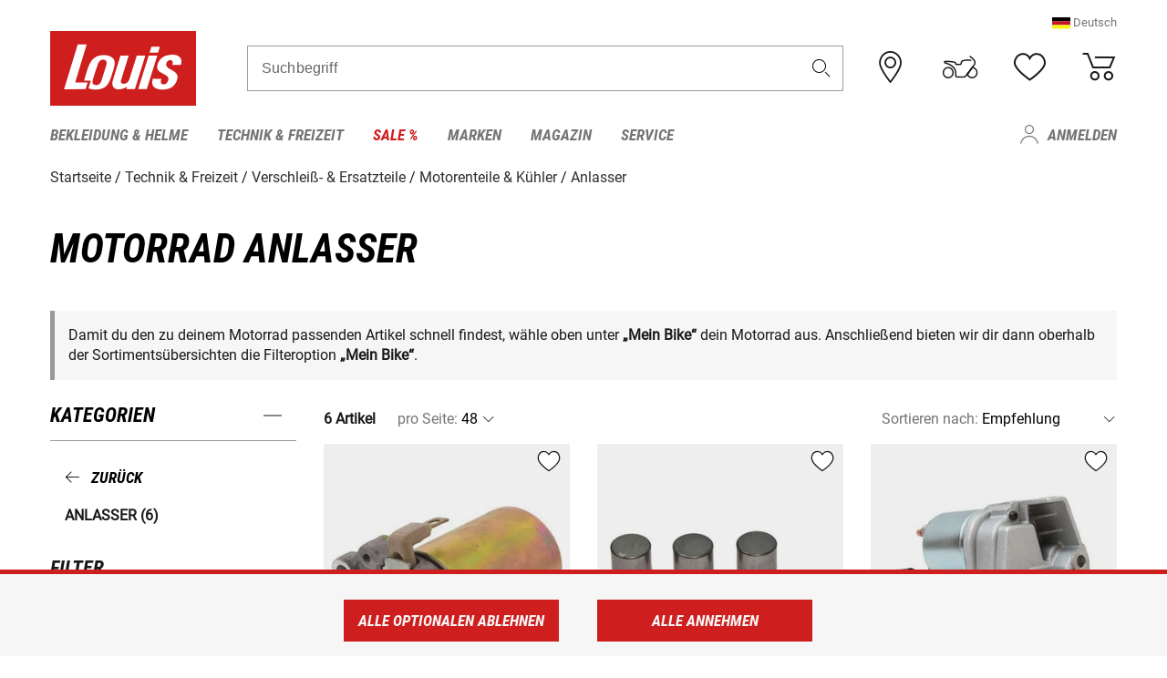

--- FILE ---
content_type: text/html; charset=utf-8
request_url: https://www.google.com/recaptcha/api2/anchor?ar=1&k=6LfkrNsiAAAAABd0UWOR5RGNXBiR1TO475EkSt0V&co=aHR0cHM6Ly93d3cubG91aXMuZXU6NDQz&hl=en&v=PoyoqOPhxBO7pBk68S4YbpHZ&size=invisible&anchor-ms=20000&execute-ms=30000&cb=bqs4hvip689w
body_size: 48660
content:
<!DOCTYPE HTML><html dir="ltr" lang="en"><head><meta http-equiv="Content-Type" content="text/html; charset=UTF-8">
<meta http-equiv="X-UA-Compatible" content="IE=edge">
<title>reCAPTCHA</title>
<style type="text/css">
/* cyrillic-ext */
@font-face {
  font-family: 'Roboto';
  font-style: normal;
  font-weight: 400;
  font-stretch: 100%;
  src: url(//fonts.gstatic.com/s/roboto/v48/KFO7CnqEu92Fr1ME7kSn66aGLdTylUAMa3GUBHMdazTgWw.woff2) format('woff2');
  unicode-range: U+0460-052F, U+1C80-1C8A, U+20B4, U+2DE0-2DFF, U+A640-A69F, U+FE2E-FE2F;
}
/* cyrillic */
@font-face {
  font-family: 'Roboto';
  font-style: normal;
  font-weight: 400;
  font-stretch: 100%;
  src: url(//fonts.gstatic.com/s/roboto/v48/KFO7CnqEu92Fr1ME7kSn66aGLdTylUAMa3iUBHMdazTgWw.woff2) format('woff2');
  unicode-range: U+0301, U+0400-045F, U+0490-0491, U+04B0-04B1, U+2116;
}
/* greek-ext */
@font-face {
  font-family: 'Roboto';
  font-style: normal;
  font-weight: 400;
  font-stretch: 100%;
  src: url(//fonts.gstatic.com/s/roboto/v48/KFO7CnqEu92Fr1ME7kSn66aGLdTylUAMa3CUBHMdazTgWw.woff2) format('woff2');
  unicode-range: U+1F00-1FFF;
}
/* greek */
@font-face {
  font-family: 'Roboto';
  font-style: normal;
  font-weight: 400;
  font-stretch: 100%;
  src: url(//fonts.gstatic.com/s/roboto/v48/KFO7CnqEu92Fr1ME7kSn66aGLdTylUAMa3-UBHMdazTgWw.woff2) format('woff2');
  unicode-range: U+0370-0377, U+037A-037F, U+0384-038A, U+038C, U+038E-03A1, U+03A3-03FF;
}
/* math */
@font-face {
  font-family: 'Roboto';
  font-style: normal;
  font-weight: 400;
  font-stretch: 100%;
  src: url(//fonts.gstatic.com/s/roboto/v48/KFO7CnqEu92Fr1ME7kSn66aGLdTylUAMawCUBHMdazTgWw.woff2) format('woff2');
  unicode-range: U+0302-0303, U+0305, U+0307-0308, U+0310, U+0312, U+0315, U+031A, U+0326-0327, U+032C, U+032F-0330, U+0332-0333, U+0338, U+033A, U+0346, U+034D, U+0391-03A1, U+03A3-03A9, U+03B1-03C9, U+03D1, U+03D5-03D6, U+03F0-03F1, U+03F4-03F5, U+2016-2017, U+2034-2038, U+203C, U+2040, U+2043, U+2047, U+2050, U+2057, U+205F, U+2070-2071, U+2074-208E, U+2090-209C, U+20D0-20DC, U+20E1, U+20E5-20EF, U+2100-2112, U+2114-2115, U+2117-2121, U+2123-214F, U+2190, U+2192, U+2194-21AE, U+21B0-21E5, U+21F1-21F2, U+21F4-2211, U+2213-2214, U+2216-22FF, U+2308-230B, U+2310, U+2319, U+231C-2321, U+2336-237A, U+237C, U+2395, U+239B-23B7, U+23D0, U+23DC-23E1, U+2474-2475, U+25AF, U+25B3, U+25B7, U+25BD, U+25C1, U+25CA, U+25CC, U+25FB, U+266D-266F, U+27C0-27FF, U+2900-2AFF, U+2B0E-2B11, U+2B30-2B4C, U+2BFE, U+3030, U+FF5B, U+FF5D, U+1D400-1D7FF, U+1EE00-1EEFF;
}
/* symbols */
@font-face {
  font-family: 'Roboto';
  font-style: normal;
  font-weight: 400;
  font-stretch: 100%;
  src: url(//fonts.gstatic.com/s/roboto/v48/KFO7CnqEu92Fr1ME7kSn66aGLdTylUAMaxKUBHMdazTgWw.woff2) format('woff2');
  unicode-range: U+0001-000C, U+000E-001F, U+007F-009F, U+20DD-20E0, U+20E2-20E4, U+2150-218F, U+2190, U+2192, U+2194-2199, U+21AF, U+21E6-21F0, U+21F3, U+2218-2219, U+2299, U+22C4-22C6, U+2300-243F, U+2440-244A, U+2460-24FF, U+25A0-27BF, U+2800-28FF, U+2921-2922, U+2981, U+29BF, U+29EB, U+2B00-2BFF, U+4DC0-4DFF, U+FFF9-FFFB, U+10140-1018E, U+10190-1019C, U+101A0, U+101D0-101FD, U+102E0-102FB, U+10E60-10E7E, U+1D2C0-1D2D3, U+1D2E0-1D37F, U+1F000-1F0FF, U+1F100-1F1AD, U+1F1E6-1F1FF, U+1F30D-1F30F, U+1F315, U+1F31C, U+1F31E, U+1F320-1F32C, U+1F336, U+1F378, U+1F37D, U+1F382, U+1F393-1F39F, U+1F3A7-1F3A8, U+1F3AC-1F3AF, U+1F3C2, U+1F3C4-1F3C6, U+1F3CA-1F3CE, U+1F3D4-1F3E0, U+1F3ED, U+1F3F1-1F3F3, U+1F3F5-1F3F7, U+1F408, U+1F415, U+1F41F, U+1F426, U+1F43F, U+1F441-1F442, U+1F444, U+1F446-1F449, U+1F44C-1F44E, U+1F453, U+1F46A, U+1F47D, U+1F4A3, U+1F4B0, U+1F4B3, U+1F4B9, U+1F4BB, U+1F4BF, U+1F4C8-1F4CB, U+1F4D6, U+1F4DA, U+1F4DF, U+1F4E3-1F4E6, U+1F4EA-1F4ED, U+1F4F7, U+1F4F9-1F4FB, U+1F4FD-1F4FE, U+1F503, U+1F507-1F50B, U+1F50D, U+1F512-1F513, U+1F53E-1F54A, U+1F54F-1F5FA, U+1F610, U+1F650-1F67F, U+1F687, U+1F68D, U+1F691, U+1F694, U+1F698, U+1F6AD, U+1F6B2, U+1F6B9-1F6BA, U+1F6BC, U+1F6C6-1F6CF, U+1F6D3-1F6D7, U+1F6E0-1F6EA, U+1F6F0-1F6F3, U+1F6F7-1F6FC, U+1F700-1F7FF, U+1F800-1F80B, U+1F810-1F847, U+1F850-1F859, U+1F860-1F887, U+1F890-1F8AD, U+1F8B0-1F8BB, U+1F8C0-1F8C1, U+1F900-1F90B, U+1F93B, U+1F946, U+1F984, U+1F996, U+1F9E9, U+1FA00-1FA6F, U+1FA70-1FA7C, U+1FA80-1FA89, U+1FA8F-1FAC6, U+1FACE-1FADC, U+1FADF-1FAE9, U+1FAF0-1FAF8, U+1FB00-1FBFF;
}
/* vietnamese */
@font-face {
  font-family: 'Roboto';
  font-style: normal;
  font-weight: 400;
  font-stretch: 100%;
  src: url(//fonts.gstatic.com/s/roboto/v48/KFO7CnqEu92Fr1ME7kSn66aGLdTylUAMa3OUBHMdazTgWw.woff2) format('woff2');
  unicode-range: U+0102-0103, U+0110-0111, U+0128-0129, U+0168-0169, U+01A0-01A1, U+01AF-01B0, U+0300-0301, U+0303-0304, U+0308-0309, U+0323, U+0329, U+1EA0-1EF9, U+20AB;
}
/* latin-ext */
@font-face {
  font-family: 'Roboto';
  font-style: normal;
  font-weight: 400;
  font-stretch: 100%;
  src: url(//fonts.gstatic.com/s/roboto/v48/KFO7CnqEu92Fr1ME7kSn66aGLdTylUAMa3KUBHMdazTgWw.woff2) format('woff2');
  unicode-range: U+0100-02BA, U+02BD-02C5, U+02C7-02CC, U+02CE-02D7, U+02DD-02FF, U+0304, U+0308, U+0329, U+1D00-1DBF, U+1E00-1E9F, U+1EF2-1EFF, U+2020, U+20A0-20AB, U+20AD-20C0, U+2113, U+2C60-2C7F, U+A720-A7FF;
}
/* latin */
@font-face {
  font-family: 'Roboto';
  font-style: normal;
  font-weight: 400;
  font-stretch: 100%;
  src: url(//fonts.gstatic.com/s/roboto/v48/KFO7CnqEu92Fr1ME7kSn66aGLdTylUAMa3yUBHMdazQ.woff2) format('woff2');
  unicode-range: U+0000-00FF, U+0131, U+0152-0153, U+02BB-02BC, U+02C6, U+02DA, U+02DC, U+0304, U+0308, U+0329, U+2000-206F, U+20AC, U+2122, U+2191, U+2193, U+2212, U+2215, U+FEFF, U+FFFD;
}
/* cyrillic-ext */
@font-face {
  font-family: 'Roboto';
  font-style: normal;
  font-weight: 500;
  font-stretch: 100%;
  src: url(//fonts.gstatic.com/s/roboto/v48/KFO7CnqEu92Fr1ME7kSn66aGLdTylUAMa3GUBHMdazTgWw.woff2) format('woff2');
  unicode-range: U+0460-052F, U+1C80-1C8A, U+20B4, U+2DE0-2DFF, U+A640-A69F, U+FE2E-FE2F;
}
/* cyrillic */
@font-face {
  font-family: 'Roboto';
  font-style: normal;
  font-weight: 500;
  font-stretch: 100%;
  src: url(//fonts.gstatic.com/s/roboto/v48/KFO7CnqEu92Fr1ME7kSn66aGLdTylUAMa3iUBHMdazTgWw.woff2) format('woff2');
  unicode-range: U+0301, U+0400-045F, U+0490-0491, U+04B0-04B1, U+2116;
}
/* greek-ext */
@font-face {
  font-family: 'Roboto';
  font-style: normal;
  font-weight: 500;
  font-stretch: 100%;
  src: url(//fonts.gstatic.com/s/roboto/v48/KFO7CnqEu92Fr1ME7kSn66aGLdTylUAMa3CUBHMdazTgWw.woff2) format('woff2');
  unicode-range: U+1F00-1FFF;
}
/* greek */
@font-face {
  font-family: 'Roboto';
  font-style: normal;
  font-weight: 500;
  font-stretch: 100%;
  src: url(//fonts.gstatic.com/s/roboto/v48/KFO7CnqEu92Fr1ME7kSn66aGLdTylUAMa3-UBHMdazTgWw.woff2) format('woff2');
  unicode-range: U+0370-0377, U+037A-037F, U+0384-038A, U+038C, U+038E-03A1, U+03A3-03FF;
}
/* math */
@font-face {
  font-family: 'Roboto';
  font-style: normal;
  font-weight: 500;
  font-stretch: 100%;
  src: url(//fonts.gstatic.com/s/roboto/v48/KFO7CnqEu92Fr1ME7kSn66aGLdTylUAMawCUBHMdazTgWw.woff2) format('woff2');
  unicode-range: U+0302-0303, U+0305, U+0307-0308, U+0310, U+0312, U+0315, U+031A, U+0326-0327, U+032C, U+032F-0330, U+0332-0333, U+0338, U+033A, U+0346, U+034D, U+0391-03A1, U+03A3-03A9, U+03B1-03C9, U+03D1, U+03D5-03D6, U+03F0-03F1, U+03F4-03F5, U+2016-2017, U+2034-2038, U+203C, U+2040, U+2043, U+2047, U+2050, U+2057, U+205F, U+2070-2071, U+2074-208E, U+2090-209C, U+20D0-20DC, U+20E1, U+20E5-20EF, U+2100-2112, U+2114-2115, U+2117-2121, U+2123-214F, U+2190, U+2192, U+2194-21AE, U+21B0-21E5, U+21F1-21F2, U+21F4-2211, U+2213-2214, U+2216-22FF, U+2308-230B, U+2310, U+2319, U+231C-2321, U+2336-237A, U+237C, U+2395, U+239B-23B7, U+23D0, U+23DC-23E1, U+2474-2475, U+25AF, U+25B3, U+25B7, U+25BD, U+25C1, U+25CA, U+25CC, U+25FB, U+266D-266F, U+27C0-27FF, U+2900-2AFF, U+2B0E-2B11, U+2B30-2B4C, U+2BFE, U+3030, U+FF5B, U+FF5D, U+1D400-1D7FF, U+1EE00-1EEFF;
}
/* symbols */
@font-face {
  font-family: 'Roboto';
  font-style: normal;
  font-weight: 500;
  font-stretch: 100%;
  src: url(//fonts.gstatic.com/s/roboto/v48/KFO7CnqEu92Fr1ME7kSn66aGLdTylUAMaxKUBHMdazTgWw.woff2) format('woff2');
  unicode-range: U+0001-000C, U+000E-001F, U+007F-009F, U+20DD-20E0, U+20E2-20E4, U+2150-218F, U+2190, U+2192, U+2194-2199, U+21AF, U+21E6-21F0, U+21F3, U+2218-2219, U+2299, U+22C4-22C6, U+2300-243F, U+2440-244A, U+2460-24FF, U+25A0-27BF, U+2800-28FF, U+2921-2922, U+2981, U+29BF, U+29EB, U+2B00-2BFF, U+4DC0-4DFF, U+FFF9-FFFB, U+10140-1018E, U+10190-1019C, U+101A0, U+101D0-101FD, U+102E0-102FB, U+10E60-10E7E, U+1D2C0-1D2D3, U+1D2E0-1D37F, U+1F000-1F0FF, U+1F100-1F1AD, U+1F1E6-1F1FF, U+1F30D-1F30F, U+1F315, U+1F31C, U+1F31E, U+1F320-1F32C, U+1F336, U+1F378, U+1F37D, U+1F382, U+1F393-1F39F, U+1F3A7-1F3A8, U+1F3AC-1F3AF, U+1F3C2, U+1F3C4-1F3C6, U+1F3CA-1F3CE, U+1F3D4-1F3E0, U+1F3ED, U+1F3F1-1F3F3, U+1F3F5-1F3F7, U+1F408, U+1F415, U+1F41F, U+1F426, U+1F43F, U+1F441-1F442, U+1F444, U+1F446-1F449, U+1F44C-1F44E, U+1F453, U+1F46A, U+1F47D, U+1F4A3, U+1F4B0, U+1F4B3, U+1F4B9, U+1F4BB, U+1F4BF, U+1F4C8-1F4CB, U+1F4D6, U+1F4DA, U+1F4DF, U+1F4E3-1F4E6, U+1F4EA-1F4ED, U+1F4F7, U+1F4F9-1F4FB, U+1F4FD-1F4FE, U+1F503, U+1F507-1F50B, U+1F50D, U+1F512-1F513, U+1F53E-1F54A, U+1F54F-1F5FA, U+1F610, U+1F650-1F67F, U+1F687, U+1F68D, U+1F691, U+1F694, U+1F698, U+1F6AD, U+1F6B2, U+1F6B9-1F6BA, U+1F6BC, U+1F6C6-1F6CF, U+1F6D3-1F6D7, U+1F6E0-1F6EA, U+1F6F0-1F6F3, U+1F6F7-1F6FC, U+1F700-1F7FF, U+1F800-1F80B, U+1F810-1F847, U+1F850-1F859, U+1F860-1F887, U+1F890-1F8AD, U+1F8B0-1F8BB, U+1F8C0-1F8C1, U+1F900-1F90B, U+1F93B, U+1F946, U+1F984, U+1F996, U+1F9E9, U+1FA00-1FA6F, U+1FA70-1FA7C, U+1FA80-1FA89, U+1FA8F-1FAC6, U+1FACE-1FADC, U+1FADF-1FAE9, U+1FAF0-1FAF8, U+1FB00-1FBFF;
}
/* vietnamese */
@font-face {
  font-family: 'Roboto';
  font-style: normal;
  font-weight: 500;
  font-stretch: 100%;
  src: url(//fonts.gstatic.com/s/roboto/v48/KFO7CnqEu92Fr1ME7kSn66aGLdTylUAMa3OUBHMdazTgWw.woff2) format('woff2');
  unicode-range: U+0102-0103, U+0110-0111, U+0128-0129, U+0168-0169, U+01A0-01A1, U+01AF-01B0, U+0300-0301, U+0303-0304, U+0308-0309, U+0323, U+0329, U+1EA0-1EF9, U+20AB;
}
/* latin-ext */
@font-face {
  font-family: 'Roboto';
  font-style: normal;
  font-weight: 500;
  font-stretch: 100%;
  src: url(//fonts.gstatic.com/s/roboto/v48/KFO7CnqEu92Fr1ME7kSn66aGLdTylUAMa3KUBHMdazTgWw.woff2) format('woff2');
  unicode-range: U+0100-02BA, U+02BD-02C5, U+02C7-02CC, U+02CE-02D7, U+02DD-02FF, U+0304, U+0308, U+0329, U+1D00-1DBF, U+1E00-1E9F, U+1EF2-1EFF, U+2020, U+20A0-20AB, U+20AD-20C0, U+2113, U+2C60-2C7F, U+A720-A7FF;
}
/* latin */
@font-face {
  font-family: 'Roboto';
  font-style: normal;
  font-weight: 500;
  font-stretch: 100%;
  src: url(//fonts.gstatic.com/s/roboto/v48/KFO7CnqEu92Fr1ME7kSn66aGLdTylUAMa3yUBHMdazQ.woff2) format('woff2');
  unicode-range: U+0000-00FF, U+0131, U+0152-0153, U+02BB-02BC, U+02C6, U+02DA, U+02DC, U+0304, U+0308, U+0329, U+2000-206F, U+20AC, U+2122, U+2191, U+2193, U+2212, U+2215, U+FEFF, U+FFFD;
}
/* cyrillic-ext */
@font-face {
  font-family: 'Roboto';
  font-style: normal;
  font-weight: 900;
  font-stretch: 100%;
  src: url(//fonts.gstatic.com/s/roboto/v48/KFO7CnqEu92Fr1ME7kSn66aGLdTylUAMa3GUBHMdazTgWw.woff2) format('woff2');
  unicode-range: U+0460-052F, U+1C80-1C8A, U+20B4, U+2DE0-2DFF, U+A640-A69F, U+FE2E-FE2F;
}
/* cyrillic */
@font-face {
  font-family: 'Roboto';
  font-style: normal;
  font-weight: 900;
  font-stretch: 100%;
  src: url(//fonts.gstatic.com/s/roboto/v48/KFO7CnqEu92Fr1ME7kSn66aGLdTylUAMa3iUBHMdazTgWw.woff2) format('woff2');
  unicode-range: U+0301, U+0400-045F, U+0490-0491, U+04B0-04B1, U+2116;
}
/* greek-ext */
@font-face {
  font-family: 'Roboto';
  font-style: normal;
  font-weight: 900;
  font-stretch: 100%;
  src: url(//fonts.gstatic.com/s/roboto/v48/KFO7CnqEu92Fr1ME7kSn66aGLdTylUAMa3CUBHMdazTgWw.woff2) format('woff2');
  unicode-range: U+1F00-1FFF;
}
/* greek */
@font-face {
  font-family: 'Roboto';
  font-style: normal;
  font-weight: 900;
  font-stretch: 100%;
  src: url(//fonts.gstatic.com/s/roboto/v48/KFO7CnqEu92Fr1ME7kSn66aGLdTylUAMa3-UBHMdazTgWw.woff2) format('woff2');
  unicode-range: U+0370-0377, U+037A-037F, U+0384-038A, U+038C, U+038E-03A1, U+03A3-03FF;
}
/* math */
@font-face {
  font-family: 'Roboto';
  font-style: normal;
  font-weight: 900;
  font-stretch: 100%;
  src: url(//fonts.gstatic.com/s/roboto/v48/KFO7CnqEu92Fr1ME7kSn66aGLdTylUAMawCUBHMdazTgWw.woff2) format('woff2');
  unicode-range: U+0302-0303, U+0305, U+0307-0308, U+0310, U+0312, U+0315, U+031A, U+0326-0327, U+032C, U+032F-0330, U+0332-0333, U+0338, U+033A, U+0346, U+034D, U+0391-03A1, U+03A3-03A9, U+03B1-03C9, U+03D1, U+03D5-03D6, U+03F0-03F1, U+03F4-03F5, U+2016-2017, U+2034-2038, U+203C, U+2040, U+2043, U+2047, U+2050, U+2057, U+205F, U+2070-2071, U+2074-208E, U+2090-209C, U+20D0-20DC, U+20E1, U+20E5-20EF, U+2100-2112, U+2114-2115, U+2117-2121, U+2123-214F, U+2190, U+2192, U+2194-21AE, U+21B0-21E5, U+21F1-21F2, U+21F4-2211, U+2213-2214, U+2216-22FF, U+2308-230B, U+2310, U+2319, U+231C-2321, U+2336-237A, U+237C, U+2395, U+239B-23B7, U+23D0, U+23DC-23E1, U+2474-2475, U+25AF, U+25B3, U+25B7, U+25BD, U+25C1, U+25CA, U+25CC, U+25FB, U+266D-266F, U+27C0-27FF, U+2900-2AFF, U+2B0E-2B11, U+2B30-2B4C, U+2BFE, U+3030, U+FF5B, U+FF5D, U+1D400-1D7FF, U+1EE00-1EEFF;
}
/* symbols */
@font-face {
  font-family: 'Roboto';
  font-style: normal;
  font-weight: 900;
  font-stretch: 100%;
  src: url(//fonts.gstatic.com/s/roboto/v48/KFO7CnqEu92Fr1ME7kSn66aGLdTylUAMaxKUBHMdazTgWw.woff2) format('woff2');
  unicode-range: U+0001-000C, U+000E-001F, U+007F-009F, U+20DD-20E0, U+20E2-20E4, U+2150-218F, U+2190, U+2192, U+2194-2199, U+21AF, U+21E6-21F0, U+21F3, U+2218-2219, U+2299, U+22C4-22C6, U+2300-243F, U+2440-244A, U+2460-24FF, U+25A0-27BF, U+2800-28FF, U+2921-2922, U+2981, U+29BF, U+29EB, U+2B00-2BFF, U+4DC0-4DFF, U+FFF9-FFFB, U+10140-1018E, U+10190-1019C, U+101A0, U+101D0-101FD, U+102E0-102FB, U+10E60-10E7E, U+1D2C0-1D2D3, U+1D2E0-1D37F, U+1F000-1F0FF, U+1F100-1F1AD, U+1F1E6-1F1FF, U+1F30D-1F30F, U+1F315, U+1F31C, U+1F31E, U+1F320-1F32C, U+1F336, U+1F378, U+1F37D, U+1F382, U+1F393-1F39F, U+1F3A7-1F3A8, U+1F3AC-1F3AF, U+1F3C2, U+1F3C4-1F3C6, U+1F3CA-1F3CE, U+1F3D4-1F3E0, U+1F3ED, U+1F3F1-1F3F3, U+1F3F5-1F3F7, U+1F408, U+1F415, U+1F41F, U+1F426, U+1F43F, U+1F441-1F442, U+1F444, U+1F446-1F449, U+1F44C-1F44E, U+1F453, U+1F46A, U+1F47D, U+1F4A3, U+1F4B0, U+1F4B3, U+1F4B9, U+1F4BB, U+1F4BF, U+1F4C8-1F4CB, U+1F4D6, U+1F4DA, U+1F4DF, U+1F4E3-1F4E6, U+1F4EA-1F4ED, U+1F4F7, U+1F4F9-1F4FB, U+1F4FD-1F4FE, U+1F503, U+1F507-1F50B, U+1F50D, U+1F512-1F513, U+1F53E-1F54A, U+1F54F-1F5FA, U+1F610, U+1F650-1F67F, U+1F687, U+1F68D, U+1F691, U+1F694, U+1F698, U+1F6AD, U+1F6B2, U+1F6B9-1F6BA, U+1F6BC, U+1F6C6-1F6CF, U+1F6D3-1F6D7, U+1F6E0-1F6EA, U+1F6F0-1F6F3, U+1F6F7-1F6FC, U+1F700-1F7FF, U+1F800-1F80B, U+1F810-1F847, U+1F850-1F859, U+1F860-1F887, U+1F890-1F8AD, U+1F8B0-1F8BB, U+1F8C0-1F8C1, U+1F900-1F90B, U+1F93B, U+1F946, U+1F984, U+1F996, U+1F9E9, U+1FA00-1FA6F, U+1FA70-1FA7C, U+1FA80-1FA89, U+1FA8F-1FAC6, U+1FACE-1FADC, U+1FADF-1FAE9, U+1FAF0-1FAF8, U+1FB00-1FBFF;
}
/* vietnamese */
@font-face {
  font-family: 'Roboto';
  font-style: normal;
  font-weight: 900;
  font-stretch: 100%;
  src: url(//fonts.gstatic.com/s/roboto/v48/KFO7CnqEu92Fr1ME7kSn66aGLdTylUAMa3OUBHMdazTgWw.woff2) format('woff2');
  unicode-range: U+0102-0103, U+0110-0111, U+0128-0129, U+0168-0169, U+01A0-01A1, U+01AF-01B0, U+0300-0301, U+0303-0304, U+0308-0309, U+0323, U+0329, U+1EA0-1EF9, U+20AB;
}
/* latin-ext */
@font-face {
  font-family: 'Roboto';
  font-style: normal;
  font-weight: 900;
  font-stretch: 100%;
  src: url(//fonts.gstatic.com/s/roboto/v48/KFO7CnqEu92Fr1ME7kSn66aGLdTylUAMa3KUBHMdazTgWw.woff2) format('woff2');
  unicode-range: U+0100-02BA, U+02BD-02C5, U+02C7-02CC, U+02CE-02D7, U+02DD-02FF, U+0304, U+0308, U+0329, U+1D00-1DBF, U+1E00-1E9F, U+1EF2-1EFF, U+2020, U+20A0-20AB, U+20AD-20C0, U+2113, U+2C60-2C7F, U+A720-A7FF;
}
/* latin */
@font-face {
  font-family: 'Roboto';
  font-style: normal;
  font-weight: 900;
  font-stretch: 100%;
  src: url(//fonts.gstatic.com/s/roboto/v48/KFO7CnqEu92Fr1ME7kSn66aGLdTylUAMa3yUBHMdazQ.woff2) format('woff2');
  unicode-range: U+0000-00FF, U+0131, U+0152-0153, U+02BB-02BC, U+02C6, U+02DA, U+02DC, U+0304, U+0308, U+0329, U+2000-206F, U+20AC, U+2122, U+2191, U+2193, U+2212, U+2215, U+FEFF, U+FFFD;
}

</style>
<link rel="stylesheet" type="text/css" href="https://www.gstatic.com/recaptcha/releases/PoyoqOPhxBO7pBk68S4YbpHZ/styles__ltr.css">
<script nonce="K7Y3RDwSIUwrRKMHojzyUg" type="text/javascript">window['__recaptcha_api'] = 'https://www.google.com/recaptcha/api2/';</script>
<script type="text/javascript" src="https://www.gstatic.com/recaptcha/releases/PoyoqOPhxBO7pBk68S4YbpHZ/recaptcha__en.js" nonce="K7Y3RDwSIUwrRKMHojzyUg">
      
    </script></head>
<body><div id="rc-anchor-alert" class="rc-anchor-alert"></div>
<input type="hidden" id="recaptcha-token" value="[base64]">
<script type="text/javascript" nonce="K7Y3RDwSIUwrRKMHojzyUg">
      recaptcha.anchor.Main.init("[\x22ainput\x22,[\x22bgdata\x22,\x22\x22,\[base64]/[base64]/[base64]/[base64]/[base64]/[base64]/KGcoTywyNTMsTy5PKSxVRyhPLEMpKTpnKE8sMjUzLEMpLE8pKSxsKSksTykpfSxieT1mdW5jdGlvbihDLE8sdSxsKXtmb3IobD0odT1SKEMpLDApO08+MDtPLS0pbD1sPDw4fFooQyk7ZyhDLHUsbCl9LFVHPWZ1bmN0aW9uKEMsTyl7Qy5pLmxlbmd0aD4xMDQ/[base64]/[base64]/[base64]/[base64]/[base64]/[base64]/[base64]\\u003d\x22,\[base64]\\u003d\\u003d\x22,\x22wobDisKvw6QAw7vCm8KRWsOnScOjAsOCDzwWwqIHw7VzB8OBwossTBvDjMKBLsKOaS/Cr8O8wpzDqyDCrcK4w5wpwoo0wroow4bCsxErPsKpTVdiDsKzw4ZqESE/woPCiyHCiSVBw7TDilfDvWzCklNVw4c7wrzDs0JFNm7DnEfCgcK5w5Nbw6NlLsKkw5TDl1rDv8ONwo9/[base64]/Cr8KdP1gKwpnCp8KCH8Kwd8KqwrjCmMOaw4pIWWswV8OYRRtTL0Qjw63CsMKreHZTVnNqG8K9wpxrw5N8w5Y7wow/w6PCjXoqBcO1w54dVMOfwr/DmAIFw4XDl3jCusKcd0rCicOQVTgSw65uw51Dw7BaV8K/VcOnK1XClcO5H8KudTIVf8ORwrY5w6FhL8OsWUApwpXCqXwyCcKNFkvDmnTDmsKdw7nCr2ldbMKrJcK9KDLDl8OSPQPCv8ObX1vCn8KNSVvDosKcKwjClhfDlznCjQvDnVTDvCEhwpzCosO/RcKZw5AjwoRrwojCvMKBLUFJISVzwoPDhMK+w4YcwobCn1jCgBESAlrCisKidADDt8K2PFzDu8K+a0vDkTvDjsOWBSnCvRnDpMKHwodufMOvBk9pw4ZnwovCjcK7w7Z2CzMMw6HDrsK9I8OVwprDrsOcw7t3wr4vLRR9GB/DjsKGdXjDj8O4wqLCmGrCrDnCuMKiBMK7w5FWwpLCk2h7AQYWw7zCjyPDmMKkw5vCpnQCwpILw6FKXcOWwpbDvMOQM8Kjwp1Fw7Viw5A3bVd0LSfCjl7DrEjDt8O1E8K/GSYow6J3OMOeYRdVw57Ds8KESGHCg8KXF0FvVsKSbMOyKkHDnGMIw4hNCGzDhzQ0CWTCgMKmDMOVw7vDjEsgw6QCw4EcwpzDjSMLwrXDmsO7w7B0wrrDs8KQw7ovSMOMwqbDgiEXUcK8LMOrPxMPw7JhRSHDlcKbcsKPw7MaQcKTVXHDtVDCpcKfwp/CgcKwwp51PMKidcK1wpDDusK4w6N+w5PDrjzCtcKswqs8UitrLA4HwqvCq8KZZcOxWsKxNRbCqTzCpsKrw6YVwpsLD8OsWypbw7nChMKkQmhKUDPClcKbNFPDh0B0ScOgEsK/fxstwrnDj8OfwrnDgSccVMOHw4/CnsKcw5Ecw4xkw59xwqHDg8OuYMO8NMOTw7pPwqsaOMKcFkAvw5DCnxM1w6TCgBomwpvCkXjCj1E/w57CjcOXwq9/AyPDgsOYwq85P8OyWsKlw45fasOqH2A9WljDi8KxAMO7FMO5CT1vS8K+PsK/emZNHgjDmsOMw7RufMO3QgY0TEd7w47ChsOBcTzDvgfDuwvDr3vCgsKTwqIcFsO9wqPCuA/Cm8OKYyzCuWtGDlQQfsKSXMKKbCTDiQJww44oFQHDtMK3w7LCo8OCPQAaw5PDthF6ex/CkMKMwq7ChcOvw6jDvcKmw7zDssOQwp11Q1bCjsK6MSYtW8OUw7g2w5XDr8OJw5DDjmDDscKPwqHClsKQwpUlSsKkcnbDgsKQa8OxdcOuw4TDiSJVwqN/[base64]/CpMO4D8OTwrTDrcKxwq4scsKWdytSw6zClcOWwp/CnGpNJAc6OsKZLX/CgcKjWiPDj8KWw43Dp8O4w6TCqMOeVcOew5TDvsO4TcK3RcKSwq8KCXHCj0dTdsKEw47DjcK8d8OuXsOmw40UC1/CjRfDhXdsEQt9Xnlue3Mrwq8+wrkNw7zCkcOia8OCw7PDlX8xP1E4AMKfYwXCusKdw6HDi8KlUV/[base64]/[base64]/fcKMYUHCi8KMwofDm8KDJQfCp1PDmVQSw67Cg8KDw7DCi8KXwppee0LCo8K2wr5bJ8Osw4rDqzXDjMONwrbDrBVSZ8OYwqs9J8KbwqLCm1JMPGfDllk4w5TDvsKZw74QcgrCuDdOw6fCjXsvNmDDk0NRYcOHwotFI8O0Qyttw5XCmsK0w5PDicOlw5/[base64]/wqduZ0MEwppqwq4mw7stFcKDVj7Dg8KAVQHDlnXCgCHDv8KmZAcqw7XCtMOxUQLDs8KpbsK4wpgeUsOZw4M9G3lTR1IZw4vDpMK2e8KBw7TCjsOkWcOBwrFMJcKJU1fCnT7CqTbDnMKQwo7CowEbwosYIcK/MMKMOsKzMsOkZRXDr8OWwqQ6AVTDgxt+wrfCpHt+w7tvYnpow5Igw4Jgw5LDhMKDfMKGfRwqw4wfOMKnworCmMOGZ0jDpH9Uw5Ykw4/Do8OvM2vCi8OAdEfCqsKCwrjCt8Ovw5zCi8KEdMOkeETClcKxIMK4wqkCfkLDj8Ouwqt9YcK7worChhAzfsOLXMKcwrPCscORMy3CsMOwNsK0w7LDtiDDhx7DvcO2NQcFw77DuMO5Xg8tw65qwqkoMMOFw7ZzPMKDwr/DkijCoSAsEcKIw4/CkyNvw4vDuTx5w6NOw7E+w4YtLlDDuxvCmmLDucOVYsKzP8Kiw57CvcKDwpQYwqLDscKwO8Otw6ZmwoRLRx9IESQVw4LCiMKgIlrDpMKOR8OzEcOdKVnCgcODwqTDrlYKfQTDjsK0BsKPwr0ARW3DmFhjw4LDiRDCnW/ChcOfTsOKVU/[base64]/CkMKTPSnDvknCrcOERcKjaHbDp8Onw4/DhMKDRUbDgxwSwoQNwpDCqH1kw48CHl/[base64]/Dl2PDosKUAjhdw5MAwqfDvMOLwr/CqcOCwo9Awr/DmMK8JW7ComXCs31dH8OvcsO/GkRSIAjCkXVgw6Qvwo7DsFE9wrkKw4hCKkvDscKxwqnDssOiZ8OeGcOwWn/Dsg3CkG/CqMOSCFjCocOFChcsw4bCu2bCsMO2woXChi/DkX8/wogHTMOLYE8cwociITzCv8Kgw6JAw68wfHHDmmd8wrQEwqnDrU3DkMK2w4F1BRnDsR7ChcOmF8Kxw5Zdw4sxN8Olw5fCrnDDg0HDt8OaYcKdaDDDiEQxZMOQYAUjw4bCtcOnajTDm8Krw7dYbwfDrcKLw57Di8Kkw4RNGm/CqhTCoMKJDyVoO8OHAsKmw6DCrcKqMHkIwq8lw5bCqsOjccK6XMKUwrAGewPDv0gGbMKBw6VUw77DrcOHS8K9w6LDjhxBeUrDk8KAwqjClR3ChsKiPsO2dMOqGBDCtcOpwpzDmsKXwprDjMKhPhTCtQF5woI2RMOiIcOsa1jCpQwHJi8sw6vDikEiSUNEcsK/XsKywqIyw4F1fMOxYxbDq0nCt8KEaVfCgSBBH8OYwrrCvUnCpsKRw6BTBxbDk8OVw5nDlV52wqXDsgXDgcK7w5TDrQrCh03DosKUwox1CcOJQ8KHw6RRGg3Cnxl1csO6wogiwrnDpVDDuWHCuMO9wrPDmxfCqcKIw6TDh8OXSjxjT8KawojCm8OvVWzDuizCpMK/dVHCmcKaeMOAwpfDoCDDk8OZw4jCnxx5w4gnw5DCkcKiwpXCh3FZWB7DjVbDicKDCMKnGgNgECo0L8KCwol/wqrChCUPw49NwrtNNxRww7s1OyDCnXnDnRVjwq0Kw5PCpsK5fcK+DBkcwonCsMOLQT9EwrwAw5hJZBLDncOww7c5S8OxwqbDtBpVasOOwozDkRZ2wqp2VsOaUlXDkWvDgsKWwoVFw5PCpsO5wpbCs8KdL1LDjsKgw6skEMKdwpDDu2QFwrUuGSY/woxmw7/DrcO1ShNlw5FIwrLCnsKBOcORwo90w4UcWMKOwqsgwpnDlzpdIDpdwpM/[base64]/DkwYRwp/DpMKaOSHCpxxtBMOkwpvDmnfDscOkwqN4wqdBCEQTJWMNw7HCgMKWwrleEHjDgRzDnsO3w6TDkizDrMOwPCDDisKuDcKDTsK8wp/CqRHCnMKmw4DCvyTDhsOQw4PDr8OKw7VPwqsUZMOyQiHCqsKzwqXCpEDCkMOGw4XDvAs7BMOYwq/[base64]/[base64]/DkMKPwqvDi8OCwpNfRMKIbXgJwrggw6lZw5zDpz8NFcKgwo/Dn8Ohw5XDhsKMwoPCtFwwwojDncKCw788AMOmwpBFw6rDvHPDh8K9wpfDtEAww6twwqDCvQzCsMKTwqh+Y8O/wrzDpcOlKw/CkD9ewrXCu3dWe8OYwrZCRUfClsKuW2PCkcO/WMKOJMOTEsKqL3vCncO5wqTCv8K4w4DCuQxTw616w7lVwpszbcKgwr81BjvCisOHRlzCojsDKQZ6ZhfDssKGw6jCk8OWwprChlzDuRVDOWzCnlh9TsKmw5zDkMKZwonDqsOyGMOTRinDn8KOw5MHw49hOMOEScOhbcK7wrhZIlBNTcKiV8Ozw6/CvE9GOlzDocOEJjB+W8OrWcO8DQd7E8KowoNhw4lmHlPCiEEbwprDuTEUUgtHw4/DvsKmwowyJnvDiMOdwqMffgpdw6Unw4dXCsKWdQbCn8OVwpnCtyEkTMOuwqsjwpIzXcKULcO+wrN/[base64]/[base64]/wo7CuTPCpMO7YCLDuFgUAXTDp8OFw7nDgsK6TE5jw7TDtMO3w7lOw7cbwp9FEWTDpg/DosOTwprCk8OawqwPwqzCnUHDuDdLw6LCucKnfGlZw7MWw4XCuGY2VsOBcsOpTsOuVcOgwr3Dv0/Dp8O1w4/DglQPEsKiJMO+AzPDsRtvScK7esKSw6LDhlEGeBPCkMKWwrXCnsOzwptLY1vDnwfCoAIaNw8+wo5rGMO2wrfCq8K6woLCl8Oow7DCnMKAHsKQw4IXCMKjBhs6F1/ChcOHw6p7w5s3wq8qPMOfwo3DlQRFwqA/Oi9kwqxDwpdtBMOXNcKdwp7Ck8Ofw5kOw7/CiMOsw6nDqcO/aWrDpwvDqE0OYGwlD3rCusOLIcKof8KFLsOhMMOzbMOeAMObw6vDsQMFY8KZYkMHwqbClwDChMO0wrHCo2HDphU8wp4wwo3CtBghwpDCosK/worDrXzDhkXDtz/DhH4bw6jChUEfLcOxWjDDhMK2HMKvw5nCsBkUdsKJPkrChWXCph8jw7x1w6PCqgXDl1DDrgrCj2F6UMOIO8KALcOAUX/Dg8OZw7Naw4TDscKDwpDCsMOewrnCncOTwprDlcOdw6AvQ357GXPCjcKcNnpzw5Iiw45xwr/[base64]/w57CijjDnAZ0OCU8XCfCkBbDvjrDrjltF8OywpNywqPDuFLCjMK/[base64]/[base64]/Dvg7DoMOIw4x8w6Exwr5VVQ/Cv1Q0M8O4wpUYFUzDucK7w5d/[base64]/CjsOOUcOjKg7DqcKqdsOfw6hTwrvCnXTCp8OJwpXCqULCoMK4w6HCj3TDsTXCkcO0w7XCnMKtZ8KHScK1w4J2Z8KawpMmwrPCjcKkd8KSwrbDqm8swrvDoxpQw59Xwq/CoC4BwrbDqMO9w4xSGsKmUcOEBRfCo0oIZkIpR8OVOcK4wqsdIXTCkgvCrSzCrMOjwrDDvCw9wqzDi1/CgQDCgcKfFsK/csK3w6nDqMO/TMKlw4/CkMKnK8K5w61HwqEUJcKeOMKhQcOuwogIYEvCmcOdwqTDt2R4XF/DicOXRMOew4NVZcK4wpzDgMK1wpzCucKuwp3CtzDCi8KHRMK+DcK5X8OVwo48EMOAwo0Jw7ZEw7IeCmPDmMKAHsKDJw7Cn8Kpw57CsQwow6Z/c3oaw6/ChjbCk8OFwoo+w5ZPSWPCh8OzPsO4amZ3IMOsw63DjXrCmmHDrMKZa8Kxwrp5w5zCq3stwr0xw7fDm8O3aWAfw7tCH8KvNcKybAQZw5PCtcO6eRwrwpXCvUR1w75gKsOlwpszwqlLw70eCcKmwr03w6EfVSJNRsO/wpAKwrbCnXkNQ3TDqQhEwoHDi8O4w68owq/Cg3FKV8ODZsKZCFMNwoINw5HDiMOIB8OCwpI3w7xfZsKhw7MvWzJIHMKfM8K+w7DDq8OPCsOgR23DuCljPg1RRU5dwoPCrsOcN8KnJMKww7rDijXCp1PCsF1Aw6FlwrXDrVs/FytOaMO+Wjdow7nCtn3ClMOww75YwpjDmMKqw7HDlsOKwqsjwobCs1sLw6zCq8Kfw4TCtcOcw5zDswspwoF/w4vDk8OowqzDlkTCssOjw7RcNDETAnjDq3BNIRzDthvDrC9JcsK6wo/Dm23Cp3NvEsK/wodmIMKNFgTCmcKJwodycsOBCi7Ch8ODwovDusOUwrTCvQTCqHk4dFIaw6jDjMK5JMKNQV8DPsOFw65Yw7LCksOWwrLDiMKBwobDrsK5AVvDhXouwqhUw7bDssKqQifChg1Nwpopw6vDt8Oow6/CnEETwofClAkNwqJpWV7DjMOww5DCqcKNUzJBWDd9wrDCjMOOAHDDhQF7wrHCrTdqwo/Dt8OsXm3ChwTCp3LCgSLCscKLesKTwpwuXMKmBcOfw5sVYsKMwq5+WcKGw79lZirDvsK1YMO3w6sLwpdrQMOnwoHCvsOewoXCmcKgcAF/WldYwrA4SFTCsTwhwpvCuGERK0DDhcO6QipjPyrCr8Omw5pFw7rDjVTCgH3DhybCg8O7cCN6L3tgbkReRMKiw7FrChY/eMOkacKSNcOaw5Qbe28/CgtmwpvCncOkf1cePDXDlcKyw4onw7fDmCBpw70beis+d8KAwp0VKsKpI2RVwoTDucKAwqA+wpwGw5EBW8OtwoLCr8OUIMOpe2JPwoPCmMOyw47DnHrDiBvDuMKxTMOXak4Ew4/Ct8K2wokyNmx3wqnCuHLCqsO9CsKqwqdSZEjDlCPCr19Dwp1HGRFiw5QNw6HDvsKrIGTCrH/CksOAeTzCvyDDpcO5w614wovDlsOLK3jDo2o5KXrDhsOpwqHDqsOpwpxcdMOVZMKSw5x1ADZufMOIwpl/w5tfDkoLBS83QMO2w5U9dg4Pd3nCpcOnAcOHwovDix7DlsK8RxjCsBvCl253KsO3w4cvw47Cr8KUwqBYw6V3w4QNFiIdF2sCHHHCt8KeRsOJWWkeLsO/[base64]/Dg8OawpUUwoVWJzw7HCR5O8O9w5w6XWUtwrpyBcKTwprDocO2RjjDjcKyw5htAQHCgh4cwrRVwrZGL8K/[base64]/[base64]/Ct8OnwoAfwrXCvXnCvn7DlcKQw6Q1GWRCZAbCg2jCn17CpMK3woDCjsO8EMOwM8OewpNUXMKdwrRFw5slw4RBwr5GBMOaw5/[base64]/G18jwoHCgwQuw5fDmWzDgcOHwoc4w7TCu2szPA3DtktmJEnDuW8+w4QDLwvCl8Orw6/CjQ5ew4hlw57Dn8OdwqHCqX/DscOqwoY9w6HCrcOZV8OCGUgKwp0qA8KnJsKNSBwdacKQwrHDthzCmwwJw4FpPcKVw6XDisOcw7oeRcOpw4zDn1/Cnm4fA04Gw69VJ0/CicO+w5RgMmtGW30tw4tNw5FaCcO3PjF9w6Ehw4NMBjHDpsO5w4J0w4rCnRwpQMOgOnV5dMO3w6XDs8OjLcKFKsO2W8KGw50xFlBywqdMB0nCuAbCmcKBw4RgwpsKwpkMGXzCkMO5aSQ1wrjDsMK8wqF1w4rDtsKRwopBKCx/woY9w5zCscOhQsOOwrJ3U8KZw4xwCsOGw65xNgzCukTCnC7Cg8KhTsO3w73DiD15w4w3w5wdwpRew51Mw4dswqdZw6/CoB7CrBDCojLCuAZwwrl3Y8Kgwrx7cSB1Hy0yw7BtwrMEwrzCkFZwXcK6aMKUVsOZw6XDgHBSS8O5wq3Dp8Ohw4HCncK+wo7DiVlzw4RhGwnCkMKww6NhDcKWfTdowo4JZcO+wp3CpnUXwoPCjWrDh8OGw5UxDQvDqsKUwoscFRzDusOEXcOKZMK+woIPw7kkKh/DmcOpAsORIsOyPkPDhWsaw6DDpMOyPUjChV7CrBgYw7PCuAdCFMOGOcKIwqHClEJxwovCkk/[base64]/w7gnw7XDqsKTw4fDq8OewrzCqcKoEV/Cgw8YwqbDpDfCnFfCu8KmIMOgw59cIMKFwotXWMOdw6xZY2QSw7RUwq3Ck8KAw4zDtMO9Yh8heMODwonCkV3Ci8O/asK3w6nDrcOTwrfCh2/Dv8OswrpiIsOzAlFQOcOKLXPDrHMAZcOFbMKrwoplHMOaw5rCgj8nfXsdw7p2wo/Di8Ozw4zCpcK8Sl5RbsKxwqMuw57CrwR8fMOew4fCrcK5LmxRScOmwppewoPClsOOJ3rCiR/CiMKEw6gpw7TDr8KNA8KMMz/[base64]/Y1HCm2DDj8OHMSkaPGDDohDCucK3eC7Dm3zDhcOQZsO1w7AVw47DhcO+wpNQw6XDrBNtwp/[base64]/CucKYRMK3SH/DsStvT8KZwrnDqcKfw4w2d31Nwo8HPQbCm2lPwrNDw6xYwoTCl3/DoMO7wpPDj0HDg3hdwq7DpsKmfMOyOGTDvsKjw4wkwq7Cq0ReSsKSMcKXwpRYw548wqA/LcKWZhkPwonDjcK7wrfCkG7DlMKaw6Eiw5oeIn8gwoJFd1tIWsOCwpfCgXvDp8OUIMKmw59bwojDmEFCwovDj8OTwoRgE8OHcMKFwpdFw7XDpcKVL8KjKjkgw48YwpXCgMOOG8ObwpnDmsKdworCgis/O8KWw6Mtbz1wwpzCsgjDmBnCrsK/[base64]/DkMOROUHCrmLDnWrCvcOHwqAbRTDDnMOQw6pvw53DkB0lLsK/wrE1LB3DpG9Dwr/Cu8OkOsKCQ8OFw4YYEsOlw5nDsMO2w5JldsK3w6TDnQN8WsKaw6PCnGrCpsOTCmVIJMOUaMOvwoh+OsKjw5kdW1xhw5Bpw587wp3CgAbDt8KfOVQ9w48zw54HwqAxwr5dfMKEU8KkbMODw5Z9w6diw6/CoWlJwrZywrPCkATCn3wjfwxGw6d0KMKtwpzCnMO/[base64]/CtW/Cn01uwp4Pwr3CuW7CuQTDqFPDrMKJEMO8w49QLsOxOEnDmMOhw4XDq1RWPcOLw5vDtkHCiVVuO8KGKFbDj8KNVC7DtDXDmsKcPsO5wrZdMSXCkxTCjjVjw6jDr0TDisOCwrAPNx5cXUZsHgURHMO9w4w7XUvDisOtw7/ClsOQwqjDuE/[base64]/[base64]/CgGU9P1pXTcK/[base64]/Cv2rCnH5HwrbCncKKFDnCrXsQLELCgMKPcMO/w4ZDw7HDgMKoJ256P8OeJmdHZMOHX17Dkiwww4HCgE9OwqTCmhnClxQdwpwjwovDo8Oewq/CswwIWcOlc8KwZQF1XDXDgDPClsKDwrvDvXdJw5/DlMKUIcOeLMOuecKlwrfCp0LDqMOFwoVBw51owo3Dq3TDuWM9FcOsw7/CnsKnwpYzRsOHwr7CkcOAaAzDi1/Djn/[base64]/DpcORJ8KMw4DCnMKZw7hmW2Jww4LDjBjClMKpw7HCksO+MsOAwpvCvzBpw7vClVM2wqLCvl4Hwq4FwqbDuHExwrA7wpzCicOCZA/Dn0PCjXDCrigyw4fDuWTDixvDrUDCmcKzw7rChl8JU8OIwojDoicYwqvCgj3CgyfDk8KUTsKHfV/[base64]/EcKmfcOMCWFNwrjDkMOuwp/CrMO5B8OTw4HDsMO/[base64]/Dm8KyOlfDq8KyWzDCiMKhGxMvDjBJJHVbOkvDnG1XwqthwqQ2F8OvAMKew5fDqR5LbsOpH2HDrMK/[base64]/HsO/[base64]/P8OWZMK6Cx10OR3DpcKWwqVNwoPDnDoQwrzDtgl7CsKNdcK+cQzCuVLDvsOzMcOdwrLDv8O6OsKibMKTCgYKw4FZwpTCrhxpWcO/woYywq/CgcK8TC7DqcOowrNnD3LClXxnwrTDsw7Do8OEEsORT8OtSsKbCh/Dl2IhN8KrN8ObwrzDtRdHFMO/w6M1JibDosOCwq7DvcKtNFdHw5nCslnDhEAmw5gVwohcwp3Csk4RwoQBw7F+w77DncOXwppLTlFRLlQEPVbCgT7CrsOqwqZLw6BrOsKbw4pHHmNDwoAGwo/DhsOzwrxnWl7Dl8KtXsKBTcKzwr7ClcO2AmbDliAqZcKRS8OvwrfCiUoGLSA/PcOFXsKiGcKfwrRFwrbCtsKhdCTCgsKrwrZIwrQ/w7bCj1w4wqQaQy9uw4PCgG0CJWsrw5HDmXA5YUzDocOWegTDosOWw5MRw5lpdsOhcBNqecOgMXJRw4h+wpACw67DkcOqwrYhFTtfwrNQE8OPwrnCvkt8fDZlw4YyE17CmMKWwp9EwpANwqHDn8Ktwr0TwrRbwr3DrMKCwqLCv3HCpMO4RjdnXQB3wqADwphGfMOcw6/DsVobM0jDlsKWwqBQwrM2asK1w6VsTk3CnRgLwqYtwo/CuSzDmCYuw6bDoHLClSDCp8Ofw6IvNh4gw7xjNMO9dMKHw7bDlk/CvQ3Cti7Dk8Ozw6fDjMKVZ8OPNsOww7tow4kZC3NlTsOsKsO0wp85eFZFEFg+ZMKyFylwTCrDs8Ocwp4swr4BEi/DjsOvVsO+V8KNw4rDqsKhEgVOw4jCqwhKwr1GFcKgesKxwo/Cql/CusO0UcKGwqBdUSPDssOFw6x5w7Myw5jCsMOtF8KpXiN/UsKDw5rDp8OlwrQCKcORw6nCj8O0XAFIMcKSw4QawrB/[base64]/[base64]/CjcOFw6BYB0oyPcKkw5ULX8KFZ8OnIEHDpQEow7bCmn7DmMKSCUrDs8O2w53Co3Qvw4nDmsKdVMKhw77DkgpbIjHCgsOWw6zCrcKrZSF5YUkVKcK5w6vCtsKmw7/DgE/DvCbCmcKcw5/DgAtZZ8KOOMOLSHoMXcOBwqFhwocFEWTDucOhRiFPB8K4wrjCrwtgw6xtAXw9QBDCsWPDksKYw6rDssOmPCnDiMKMw6LDhsKtdgt9LlvCl8OJbH3CoDUew71/w6haMVXDvMOZw558MkFBAMKNw7BGJsKww6ltd3ImCxbDnQQaAMOUw7ZSw5PCvCTCvcOVw4ZPdMKKWSd5HVgBwp/DgsOSBcKDw7XDo2RecTfDmDYPwpJvwqzDlWFFWyttwoDCohgcd3coDsO8BcO2w5Ymw5XDkwbDukQVw7HDmC0Uw4rCmxhDGMO/[base64]/DhnPCg8KtHG3CicKTasO7JQJbGMK/JcONFl7DljNNwrcowqF9RMOswpXCosK3wpvCq8Olwosfw6R4w6bDnnjDjMOpw4XClw3CgcK1wpw1RsKsGxPCnMOfNsKdRsKmwpPChRrChMK4O8KUDkoBw7LDs8K8w7YiXcKbw7vDv03DjsKUBsOawod+w7XDscKCwpPClTc/[base64]/Co8O2e8KrCE/[base64]/DpCcow73Ci0/CkMKycA3CkcOpw68WD8O3OcOcY0nCjzMrwqXDhQDCusKew7PDl8O4JUZ6wr5uw7E3dcK5DcO8wpLCjk5rw4bDgxpmw4/Dn3XChlgSwpAEVcO0SsKxwqQTLhTDpg0ZK8K7XWnCgsKVwpJDwpNyw48gwpvCkcOGw6bCt2DDsVxpE8OYa1hCekLDoXhwwq7CmC3CpsOiBz8Jw50+DW11w7PCrMOiDWTCknsveMOJAMKdD8KISsOdwpRqwpHDtCcfEFLDnlzDlH/ClHlmesKnw7tEEMO5BmoywpLDqcKfMXZbUcO+GcOHwqrCiyTCliBzK3FTw4LCgFfDmXDDglhbLjduwrrClmHDrMO2w5AKwpBXQHoww54ZEkVYNMOMw7UTw4kFw4t5w5nDv8KJw7jDghbDmAHDj8KITG8hR2DCvsO/wqfCuGTDvSh0UDDDisKxbcOjw7UmbsKhw7bDiMKcC8KoWsO7wrV1w6Bgw4VqwpXCk3PCinwwRsKvw51Yw7xKLFR1w58HwonDvsO9w53Ds00+UcKvw4nCsTATwpfDs8O8RsOfSiXDvS/Dlj3CjcKFSkfDm8O8bsOZw79FVgo4QSfDmsOveB3DhUNgAjZnFkjCo03DsMK2OsOXIsKOc1fDsDjCqBfDi1RdwohxQcOUbMOWwqvCnGcxSFDCj8KkKw15wrBzwrgIw5g7Zw4hw68CC07DoRnCqRIIwoHDosKNw4Fcw7/DocOrVGc0TMK6K8OVwolXZcOew7FJDV0aw6LChiwmXsOLdsK8JMOjw4UQVcKCw7vCiwYCNjMPaMO7LcKxw50rN2/DmAknJcONwr/DlxnDtwViwqLDuz/[base64]/CucOWw5TDkEgiDTUbSVc7wptswr95wpsDOcO/Q8OJVMKfd1MLOxHDrGcCeMKxcEgtwoXCmlFpwrHCl37CtW3DucOIwojCoMKPGMKXQ8O1Hm7Dtn7CmcOww7HDmMKSIFrCu8OIQsOmwrXDgCHCtcKzasKvTUxrQFkZBcKZw7bChE/Du8KFPMOYw7TDnSnDp8OXw44ww4YXwqQfYcKVdRHDqcKcwqDCicOdw75Bw4QMIkDCol9fGcKUw4vCuT/DhMOaccKhYcKhw6slw5DDgwzCj3RYX8O1csOZOBR6OsK/IsKlw4cSJMOYX3LDisOAw6zDu8KSNnTDoU0+UMKBKVHDk8ODw5Rdw4tgIjVdYsKlKcKbw7TCvMKLw4fCuMOlw5zCgSTCtsKMw6IAQw/CuFPDosKJcsOvwr/[base64]/[base64]/w5DDqFXCkcOEw519wrp/wpYeNsOXwrTCswpvwoQmGmwTw57DhUXCqg5Uw7A/w4/[base64]/bsOgJlPCu8OwTRDDlMK9w7nCm8KgGsKDY8OYXwRtRz7CjMK2ZRbDm8Kmw4nCvMOaZzvCrw0dFsK1EULCo8O5w40gM8Kyw5djFcKxG8KMw67DnMKQwozCscOZw6QJdMKgwoAUJW4OwpvCrsO/EClDMCNnwpFFwpQ1eMKUWMKDw5VbAcOHwqw/w5ZHwojCmkArw6Bjw74UJlQSwoLCrmxiecOjwrh+w4QVw7dxU8OFw7DDtMKgw4IUV8OWNlDDqgjCsMOswp7CrAzCrRLCl8OQw6HCsw/CuQPDiiPCscK2wqDDjMKeFcKRw4R8JcOgW8OjHMO4LsONw7MGw5dCw7/[base64]/wojCj0jCiHHCtQHDs8KCwoNCwqwdw6JoQUR0ekDCjnYrw7ICw6dSw5fDgyjDnCnDg8OoE1RIw73Du8OBw7/[base64]/wrrDn2Anw4DCocOCWMOSwo5ow7IWwqXCvygrZg7CsUbCscOww4TDi3LCt3IuY18jPMKtw7JqwqnDq8OqwobCuwrDuFQGwqlEXMO4woXCnMKiw5DCrkYRwqJXasKjwo/[base64]/CsWTCkMKjETlAesKvwqvDusOVwr7Dv8OxATwGGCXDhS/DtcKFaFk2V8OzUcOsw5rDt8OwMcKRw6gPQsOIwqNaS8Osw4rDkCFWw7XDtcOETsOfw78uwqRqw4rCvcOpacKMwoBiw4DDvMOuJXrDonBsw6PCu8OeGSHCvR7CjMK2X8K/JibCncKRccOOXRUuwqBnFcK/[base64]/Cjk9hwppwegbDvcKNw7fDs2/Dm8OFwoJdw4A8FH3CikBlWQHCizfClMKqHMO3D8K8wpnCu8OawrdwPsOswp1Qb2bDjcKIHA/CjxFDfEDDscOSw6fDosORwrVewpnCs8ODw5MPw7pPw4BPw5LCkgxxw7x2wrMjw74BT8KFcsOLSsKCw5ExN8KAwr8/d8ORw6cYwq9owppew5TDhMOZccOEw5DCjhg0woxuw5IzflRdw7nDnsK2w6HDnxfCmMOSJsKZw5ocBMOewrlgfGLCiMOkwqbCjzLCocKxFMKpw4HDp2fCu8K9wpMxwoPDoixGWjMnWMOswow3wqnCnsK/[base64]/CmwLDmizChsK+w6Qpwqo9fcOvw6vDs8OLw5ImwoFoBcOmKUVWwqIsb07CmcOXTcOHw6TCkH8tAwjDkVTDgcKaw4fCncOCwq/DqgwBw5/Dl13CisOqw6oxwpfCrxpMacKAFMK6w7jCkcO4CS/CnHZbw6jCoMOIwqV1w6/DiVHDocKDRm01dQwNTBthUcKaw67Dr0REe8KiwpY8OsOHS3LDtMKbwovCvsOEw69OJkB5FlIUDDRqB8K7w5QdCxrCu8OQC8O0wrgUf1HDsSTClVvDhMKswo/DmwdEVFYfw5pmNxTDgARhwpwjGcK1wrTDkEnCuMOYwrVowrnChMK2TcKoeFjCjcOnw7bDuMOvScOjw7LCnsK/w4YKwrQhw6pZwoHCmcO0w78ywqHDjMKow5vCvzVCK8OKecOxQXLDuzcMw43Ck1cqw7LDrypvwoA4w5/[base64]/Dvg7CgjrColLCmGHDlsOsLTkmw7tzw4ggKMKWd8KmPiFYGEPCmRnDoVPDl2rDjGXDi8KlwrFZwrfCvMKdN1PDgBbCisKbBQzCt1zDkMKRw7gECsK9L0g1w7/CkWLDsTzDqMK3ccOTwoLDlxhFbVfCmRXDhVTCkgIGeTzCucOHwoQ3w6TDvsKwcT/CgiZ4GjbDksKewr7Cs1HDlMO3NCXDqsKRJ1BBwpJMw77Cu8KwSVnCpsO1G0wwT8K5YhbCgRnDgMOSPVvDrC1lB8K/wpnCpsKLKcOpw53DrlsQwrFSw6pyKWHDlcO8B8KFwqF2A0h/bTpkJ8KIIydHDRnDlBFsMRxXwpvCtS/CrMKew7/DnMOJw6MiIzXDlcKhw58TdC7DtMOAGDUvwpMgXElDOMOVw63DqsKvw71zw7cLbSfCh1J4G8KEw6F0eMKpw5IywoVdSMK8wpcDEi06w5YkSsKrw4towr/CvsKCBHrClMKRAAcOw6Eww4laXTPCnsO+HHvDjz84FhYwWAA4wqx3ABTDjRPDkcKBDzEtJMKrP8KQwplxQATDoG3CqFoTw5AvaFrDv8OKwpbDjj3DicOyXcOsw6o/NjtSHD/[base64]/CmcK5EMOEDMOnw73CtGUlRhdKw5doC8KBw4sgOsOVw4bDt2jClC4Gw5jDnmJTw5NiM1lsw6DClcKyHzbDqMKjOcOpa8KXVcOjw6PChWrCjMOgHMOsJxnDoGbDk8O3w6bCiABwd8OVwoRoGWNufmvCkj4xMcKVw49awoMvOFPCkEjCp3d/wr1Tw5TDv8OjwqfDvcOsCnxbw5A7YMKcIHg1CRvCqntPSCZuwoo/SUhTRmJVT35KKR8Ww4kcJx/Ci8OEVsOgwp/Dq1PDpcOiK8K7elciw43DmcKnRAgXwo8zaMOHw5fCqiXDrcKnbCfCmMKOw5LDjMO/w7owwobCtcOnUmlOwpzClXbCulvCmGQtY2UYCC0/[base64]/DtW1vbm/[base64]/XDUBa03DrTdBwrTCscOzYMKBZcKBw6jDgzrDnV5xw5vCvsKGJm/[base64]/DjcKAw5kTwrvCh8KOw4c/wohAX8OIw5nCiWnCv8OywrnChcO8wrtYwpE6Jj7DtDtMwqJZw7dIKQbCky4SD8OTaxYpeznDmsKXwpXDvnzCucKKw7wHKcK2IMO/[base64]/CssK7WjbDg2zDnUQ6d8OVw5TCg8KYKyl9wpYzwqXCtzodfVvCrD1EwoRdwp0/dwsRGsOpw7nCicOOw4B1w4TCu8ORDS/CrsK+wqQdwqLCgE3ChMOAACjCuMKQw75Mw5YWwo7CrsKawoUCw6DCnl/Dp8O1wqNvL1zCnsOFYj3Dkl1scwfCkcKpM8K0eMK5w45KCsKHw7lbYm1fBzPCqyYCQAt8w5daUU0/YjslOj0mw4YqwqtSwrEgwo3DowYUw5F+w7R/GsKSw5RYK8OEAsOkwokqw4hZXgkQwoBkU8KSw6JiwqbDgWlYw7Nae8K4Zz9mwp/[base64]/Dk8Kgw47DjMKww6vDkBHCkFxdHzF5woHCg8OGwrc+QkdWfjfDhwU0OcKow78Sw6bDncKgw4vDucO+w4Y/w6cYAsORwo8dw69rfcOtwrTCrnnCksO6w7nCs8OAHMKpKcOOwpltOcOHesOnAGHCg8KSw6rDuhLDtMKKw5ARwoHCn8KLwp3Dq3l6wqfDm8OaR8ODYMOhfsOTEsO/w7R3wqTChMOBw4nCnMOtwoLDiMOFecO6w5M/w64tPcK5w4tywoTCjDtccVgxwqNEw6BsUTdnXsKfwpDCo8KZwqnCtwTDqV8xEMKBJMOERsOwwq7Cn8OFU0rDjn1sZjPCpsOzIMKsImEGKMOiGlTDpcOdBMK5wrDCp8OtNsKkwrbDpmPDlzvCt0DClsOiw4nDlMKcHGkJXC9MH07Cv8OBw7/DscKFwqbDrsOTfcK2EhQyAmsyw4wnfcONPz/[base64]/[base64]/DuSrDlyvCl8O9wpdkYcOrw7cQwrTCvU1vw59NGS/[base64]\\u003d\x22],null,[\x22conf\x22,null,\x226LfkrNsiAAAAABd0UWOR5RGNXBiR1TO475EkSt0V\x22,0,null,null,null,1,[21,125,63,73,95,87,41,43,42,83,102,105,109,121],[1017145,391],0,null,null,null,null,0,null,0,null,700,1,null,0,\[base64]/76lBhnEnQkZnOKMAhnM8xEZ\x22,0,1,null,null,1,null,0,0,null,null,null,0],\x22https://www.louis.eu:443\x22,null,[3,1,1],null,null,null,1,3600,[\x22https://www.google.com/intl/en/policies/privacy/\x22,\x22https://www.google.com/intl/en/policies/terms/\x22],\x22xS7Xe0CLnYv6o6VWrAybzL1ZaxJp8JohFMlEneO/kWM\\u003d\x22,1,0,null,1,1769433322555,0,0,[38,3,95,237],null,[183,96],\x22RC-Tcyf4yBaUeLDVw\x22,null,null,null,null,null,\x220dAFcWeA43qcPYgB7F1dq-E8m-RTWrnI1iCWt0Z6QN5Jce1a2tP1Aex8BEgDYGCj4Yiiaw2cPTHKr1kHGHmS8oaxJe5C_suOTaBA\x22,1769516122472]");
    </script></body></html>

--- FILE ---
content_type: image/svg+xml
request_url: https://cdn5.louis.de/Yves/assets/v3-564-0/default/img/flags/DE.svg
body_size: 461
content:
<?xml version="1.0" encoding="utf-8"?>
<!-- Generator: Adobe Illustrator 23.0.1, SVG Export Plug-In . SVG Version: 6.00 Build 0)  -->
<svg version="1.1" id="Ebene_1" xmlns="http://www.w3.org/2000/svg" xmlns:xlink="http://www.w3.org/1999/xlink" x="0px" y="0px"
	 viewBox="0 0 85.04 56.69" style="enable-background:new 0 0 85.04 56.69;" xml:space="preserve">
<style type="text/css">
	.st0{fill:#C31622;}
	.st1{fill:#FBF312;}
</style>
<rect x="0" y="0" width="85.04" height="18.9"/>
<rect x="0" y="18.9" class="st0" width="85.04" height="18.9"/>
<rect x="0" y="37.8" class="st1" width="85.04" height="18.9"/>
</svg>
